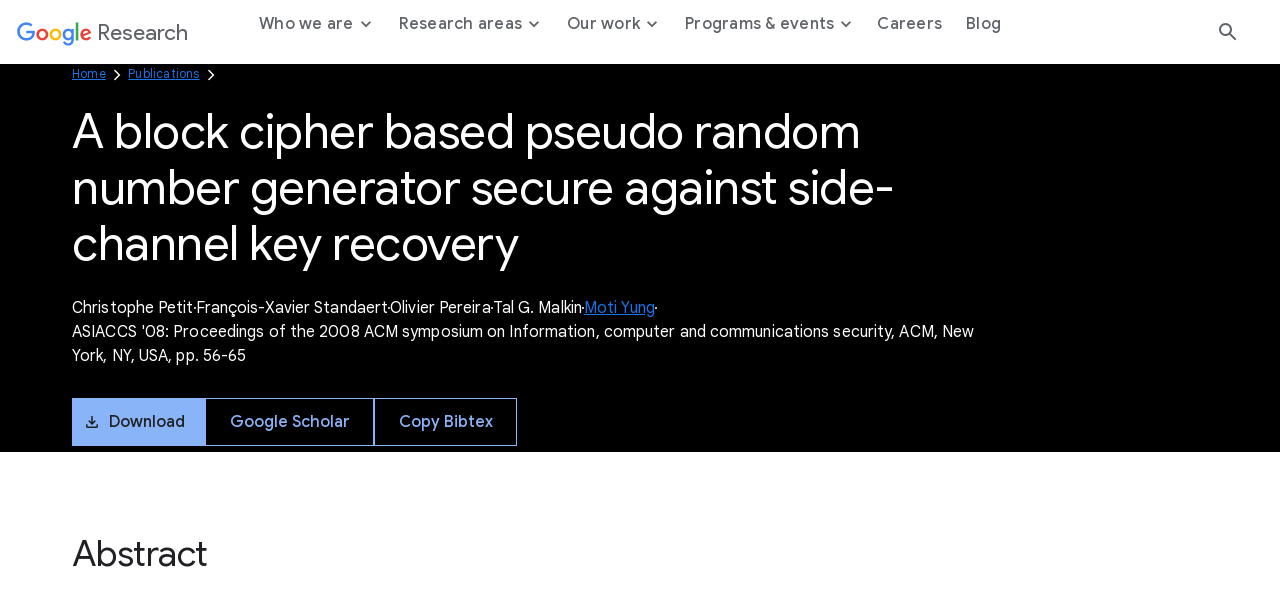

--- FILE ---
content_type: text/html; charset=utf-8
request_url: https://research.google/pubs/a-block-cipher-based-pseudo-random-number-generator-secure-against-side-channel-key-recovery/
body_size: 9629
content:




<!DOCTYPE html>
<html lang="en">

<head>
    <meta charset="utf-8" />
    
        
<link rel="canonical" href="https://research.google/pubs/a-block-cipher-based-pseudo-random-number-generator-secure-against-side-channel-key-recovery/" /><meta property="og:title" content="A block cipher based pseudo random number generator secure against side-channel key recovery"><meta property="og:url" content="https://research.google/pubs/a-block-cipher-based-pseudo-random-number-generator-secure-against-side-channel-key-recovery/"><meta property="og:image" content="https://storage.googleapis.com/gweb-research2023-media/images/Open_Graph.width-800.format-jpeg.jpg"><meta property="og:image:secure_url" content="https://storage.googleapis.com/gweb-research2023-media/images/Open_Graph.width-800.format-jpeg.jpg"><meta property="og:type" content="Website">

    
    
    <title>A block cipher based pseudo random number generator secure against side-channel key recovery</title>
    
    <meta name="viewport" content="width=device-width, initial-scale=1 viewport-fit=cover"/>

    
    

    <link rel="icon" type="image/png" href="https://www.gstatic.com/images/branding/googleg_gradient/1x/googleg_gradient_standard_20dp.png">

    
    <link rel="preconnect" href="https://fonts.googleapis.com">
    <link rel="preconnect" href="https://fonts.gstatic.com" crossorigin>
    <link rel="preload"
        href="https://fonts.googleapis.com/css2?family=Product+Sans&family=Google+Sans+Display:ital@0;1&family=Google+Sans:ital,wght@0,400;0,500;0,700;1,400;1,500;1,700&family=Google+Sans+Text:ital,wght@0,400;0,500;0,700;1,400;1,500;1,700&display=swap"
        as="style">
    <link rel="stylesheet"
        href="https://fonts.googleapis.com/css2?family=Product+Sans&family=Google+Sans+Display:ital@0;1&family=Google+Sans:ital,wght@0,400;0,500;0,700;1,400;1,500;1,700&family=Google+Sans+Text:ital,wght@0,400;0,500;0,700;1,400;1,500;1,700&display=swap">
    <link href="https://fonts.googleapis.com/css2?family=Roboto+Mono:wght@400;700&display=swap" rel="stylesheet">

    
    <link href="https://www.gstatic.com/glue/cookienotificationbar/cookienotificationbar.min.css" rel="stylesheet" />
    <link href="https://www.gstatic.com/glue/v27_1/glue-material.min.css" rel="stylesheet">
    <link rel="stylesheet" type="text/css" href="/gr/static/css/googleresearch.css?id=d4edea5180d38ccd48fde207808fd7fa">
    
    
    

    
    

    <!-- Google Tag Manager -->
    <script>
      function glueCookieNotificationBarLoaded() {
        (function(w,d,s,l,i){w[l]=w[l]||[];w[l].push({'gtm.start':
        new Date().getTime(),event:'gtm.js'});var f=d.getElementsByTagName(s)[0],
        j=d.createElement(s),dl=l!='dataLayer'?'&l='+l:'';j.async=true;j.src=
        'https://www.googletagmanager.com/gtm.js?id='+i+dl;f.parentNode.insertBefore(j,f);
        })(window,document,'script','dataLayer','GTM-K8QBZ7Q');
      }
    </script>
    <!-- End Google Tag Manager -->
</head>

<body class=" js-google-tag-wrapper" data-gt-page-path="https://research.google/pubs/a-block-cipher-based-pseudo-random-number-generator-secure-against-side-channel-key-recovery/" data-env="production">
    <!-- Google Tag Manager (noscript) -->
    <noscript><iframe src="https://www.googletagmanager.com/ns.html?id=GTM-K8QBZ7Q"
    height="0" width="0" style="display:none;visibility:hidden"></iframe></noscript>
    <!-- End Google Tag Manager (noscript) -->
    
    
        







<header class="global-header glue-header glue-header--single not-glue">
  <a href="#page-content" class="glue-header__skip-content">Jump to Content</a>
  <div class="glue-header__bar glue-header__bar--mobile not-glue">
    <div class="glue-header__tier not-glue">
      <!-- mobile lockup component -->
      <div class="glue-header__container">
        <div class="glue-header__lock-up">
          <!-- Hamburger button component -->
          <div class="glue-header__hamburger">
            <button class="glue-header__drawer-toggle-btn" aria-label="Open the navigation drawer">
              <svg class="glue-icon glue-icon--24px" role="presentation" aria-hidden="true">
                <use href="/gr/static/assets/icons/glue-icons.svg#menu"></use>
              </svg>
            </button>
          </div>
          <div class="glue-header__logo">
            <a class="glue-header__logo-link" href="/" title="Google Research">
              <!-- Logo component -->
              <div class="glue-header__logo-container">
                
                



  

<svg role="presentation" aria-hidden="true" alt='Google' class="glue-icon  glue-icon glue-header__logo-svg">
  <use href="/gr/static/assets/icons/glue-icons.svg#google-color-logo"></use>
</svg>

                

              </div>
              <span class="glue-header__logo--product">Research</span>
            </a>
          </div>
        </div>
      </div>
    </div>
  </div>
  <div class="glue-header__bar glue-header__bar--desktop glue-header__drawer">
    <div class="glue-header__tier">
      <!-- desktop lockup component -->
      <div class="glue-header__container">
        <div class="glue-header__lock-up">
          <div class="glue-header__logo">
            <a class="glue-header__logo-link" href="/" title="Google Research">
              <!-- Logo component -->
              <div class="glue-header__logo-container">
                



  

<svg role="presentation" aria-hidden="true" alt='Google' class="glue-icon  glue-icon glue-header__logo-svg not-glue --dark-logo">
  <use href="/gr/static/assets/icons/glue-icons.svg#google-solid-logo"></use>
</svg>

                



  

<svg role="presentation" aria-hidden="true" alt='Google' class="glue-icon  glue-icon glue-header__logo-svg --light-logo">
  <use href="/gr/static/assets/icons/glue-icons.svg#google-color-logo"></use>
</svg>

              </div>
              <span class="glue-header__logo--product">Research</span>
            </a>
          </div>
        </div>
      </div>
      <!-- linkbar component -->
      <div class="glue-header__container glue-header__container--linkbar">
        <nav class="glue-header__link-bar navigation js-gt-global-nav-wrapper">
          <ul class="glue-header__list">
            
              



  
  
  <li
    class="glue-header__item  js-sub-nav-parent --parent"
    data-gt-primary="Who we are"
  >
  
    <button
      class="glue-header__link js-sub-nav-target"
      aria-haspopup="true"
      aria-expanded="false"
      
    >
      
      <span class="">
        Who we are
        
          <span class="icon icon--caret"></span>
        
      </span>
    
    </button>
    
    
      <div class="navigation__sub js-sub-nav" role="menu">
        <div class="navigation__sub__container">
          <div class="navigation__sub__mobile-heading">
            <button class="glue-header__link js-sub-nav-close-mobile">
              <span class="sr-text">Back to</span>
              <span class="icon icon--caret"></span> Who we are
              <span class="sr-text">menu</span>
            </button>
            <hr/>
          </div>
          <div class="block-nav_drawer_columns_content">

<div class="navigation__sub--content" data-gt-secondary="Defining the technology of today and tomorrow.">
    <div class="navigation__sub__wrapper">
        
            <div class="navigation__sub__heading">
                <h2 class="headline-3">Defining the technology of today and tomorrow.</h2>
                
            </div>
        

        <ul class="navigation__sub__columns">
            
                

<li data-gt-secondary="Philosophy">
    <div class="navigation__sub__columns__desktop">
        
            <h2 class="headline-6 navigation__sub__columns__heading">
                Philosophy
            </h2>
        
        <p class="navigation__sub__columns__description caption">We strive to create an environment conducive to many different types of research across many different time scales and levels of risk.</p>
        
            <a
            href="https://research.google/philosophy/"
            class="glue-inline-link js-drawer-link"
            >
                <span class="sr-text">Learn more about our Philosophy</span>
                <span aria-hidden="true">Learn more</span>
            </a>
        
    </div>
    <div class="navigation__sub__columns__mobile">
        
            <a
                class="glue-header__link"
                href="https://research.google/philosophy/" 
                
            >
                Philosophy
            </a>
        
    </div>
</li>

            
                

<li data-gt-secondary="People">
    <div class="navigation__sub__columns__desktop">
        
            <h2 class="headline-6 navigation__sub__columns__heading">
                People
            </h2>
        
        <p class="navigation__sub__columns__description caption">Our researchers drive advancements in computer science through both fundamental and applied research.</p>
        
            <a
            href="https://research.google/people/"
            class="glue-inline-link js-drawer-link"
            >
                <span class="sr-text">Learn more about our People</span>
                <span aria-hidden="true">Learn more</span>
            </a>
        
    </div>
    <div class="navigation__sub__columns__mobile">
        
            <a
                class="glue-header__link"
                href="https://research.google/people/" 
                
            >
                People
            </a>
        
    </div>
</li>

            
        </ul>

        
    </div>
</div>
</div>
        </div>
      </div>
    
  </li>


            
              



  
  
  <li
    class="glue-header__item  js-sub-nav-parent --parent"
    data-gt-primary="Research areas"
  >
  
    <button
      class="glue-header__link js-sub-nav-target"
      aria-haspopup="true"
      aria-expanded="false"
      
    >
      
      <span class="">
        Research areas
        
          <span class="icon icon--caret"></span>
        
      </span>
    
    </button>
    
    
      <div class="navigation__sub js-sub-nav" role="menu">
        <div class="navigation__sub__container">
          <div class="navigation__sub__mobile-heading">
            <button class="glue-header__link js-sub-nav-close-mobile">
              <span class="sr-text">Back to</span>
              <span class="icon icon--caret"></span> Research areas
              <span class="sr-text">menu</span>
            </button>
            <hr/>
          </div>
          <div class="block-nav_drawer_columns_link_list">


<div class="navigation__sub--list">
    <div class="navigation__sub__wrapper">
        <ul class="navigation__sub__columns">
            
                


<li data-gt-secondary="Research areas">
    <div class="navigation__sub__columns__desktop">
        
            <h2 class="headline-6 navigation__sub__columns__heading">Research areas</h2>
        

        
            <ul>
                
                    <li>
                        
                            <a
                                class="navigation__sub__columns__list-link caption js-drawer-link"
                                href="https://research.google/research-areas/"
                                
                            >
                                Explore all research areas
                            </a>
                        
                    </li>
                
            </ul>
        
    </div>
    <div class="navigation__sub__columns__mobile">
        <button class="glue-header__link js-sub-nav-target" data-panel="nested" role="menuitem" aria-haspopup="true">
            Research areas <span class="icon icon--caret"></span>
        </button>

        <div class="navigation__nested-sub js-sub-nav-parent">
            
              <div class="navigation__sub__mobile-heading">
                <button class="glue-header__link js-sub-nav-close-mobile" role="menuitem" aria-haspopup="true">
                  <span class="sr-text">Back to</span>
                  <span class="icon icon--caret"></span> Research areas
                  <span class="sr-text">menu</span>
                </button>
                <hr/>
              </div>
              <ul>
                    
                        <li role="menuitem">
                            
                            <a href="https://research.google/research-areas/"
                            class="navigation__sub__columns__mobile__link"
                            >
                                    Explore all research areas
                                    <span>
                                        
                                    </span>
                                </a>
                            
                        </li>
                    
                </ul>
            
        </div>
    </div>
</li>

            
                


<li data-gt-secondary="Foundational ML &amp; Algorithms">
    <div class="navigation__sub__columns__desktop">
        
            <h2 class="headline-6 navigation__sub__columns__heading">Foundational ML &amp; Algorithms</h2>
        

        
            <ul>
                
                    <li>
                        
                            <a
                                class="navigation__sub__columns__list-link caption js-drawer-link"
                                href="https://research.google/research-areas/algorithms-and-theory/"
                                
                            >
                                Algorithms &amp; Theory
                            </a>
                        
                    </li>
                
                    <li>
                        
                            <a
                                class="navigation__sub__columns__list-link caption js-drawer-link"
                                href="https://research.google/research-areas/data-management/"
                                
                            >
                                Data Management
                            </a>
                        
                    </li>
                
                    <li>
                        
                            <a
                                class="navigation__sub__columns__list-link caption js-drawer-link"
                                href="https://research.google/research-areas/data-mining-and-modeling/"
                                
                            >
                                Data Mining &amp; Modeling
                            </a>
                        
                    </li>
                
                    <li>
                        
                            <a
                                class="navigation__sub__columns__list-link caption js-drawer-link"
                                href="https://research.google/research-areas/information-retrieval-and-the-web/"
                                
                            >
                                Information Retrieval &amp; the Web
                            </a>
                        
                    </li>
                
                    <li>
                        
                            <a
                                class="navigation__sub__columns__list-link caption js-drawer-link"
                                href="https://research.google/research-areas/machine-intelligence/"
                                
                            >
                                Machine Intelligence
                            </a>
                        
                    </li>
                
                    <li>
                        
                            <a
                                class="navigation__sub__columns__list-link caption js-drawer-link"
                                href="https://research.google/research-areas/machine-perception/"
                                
                            >
                                Machine Perception
                            </a>
                        
                    </li>
                
                    <li>
                        
                            <a
                                class="navigation__sub__columns__list-link caption js-drawer-link"
                                href="https://research.google/research-areas/machine-translation/"
                                
                            >
                                Machine Translation
                            </a>
                        
                    </li>
                
                    <li>
                        
                            <a
                                class="navigation__sub__columns__list-link caption js-drawer-link"
                                href="https://research.google/research-areas/natural-language-processing/"
                                
                            >
                                Natural Language Processing
                            </a>
                        
                    </li>
                
                    <li>
                        
                            <a
                                class="navigation__sub__columns__list-link caption js-drawer-link"
                                href="https://research.google/research-areas/speech-processing/"
                                
                            >
                                Speech Processing
                            </a>
                        
                    </li>
                
            </ul>
        
    </div>
    <div class="navigation__sub__columns__mobile">
        <button class="glue-header__link js-sub-nav-target" data-panel="nested" role="menuitem" aria-haspopup="true">
            Foundational ML &amp; Algorithms <span class="icon icon--caret"></span>
        </button>

        <div class="navigation__nested-sub js-sub-nav-parent">
            
              <div class="navigation__sub__mobile-heading">
                <button class="glue-header__link js-sub-nav-close-mobile" role="menuitem" aria-haspopup="true">
                  <span class="sr-text">Back to</span>
                  <span class="icon icon--caret"></span> Foundational ML &amp; Algorithms
                  <span class="sr-text">menu</span>
                </button>
                <hr/>
              </div>
              <ul>
                    
                        <li role="menuitem">
                            
                            <a href="https://research.google/research-areas/algorithms-and-theory/"
                            class="navigation__sub__columns__mobile__link"
                            >
                                    Algorithms &amp; Theory
                                    <span>
                                        
                                    </span>
                                </a>
                            
                        </li>
                    
                        <li role="menuitem">
                            
                            <a href="https://research.google/research-areas/data-management/"
                            class="navigation__sub__columns__mobile__link"
                            >
                                    Data Management
                                    <span>
                                        
                                    </span>
                                </a>
                            
                        </li>
                    
                        <li role="menuitem">
                            
                            <a href="https://research.google/research-areas/data-mining-and-modeling/"
                            class="navigation__sub__columns__mobile__link"
                            >
                                    Data Mining &amp; Modeling
                                    <span>
                                        
                                    </span>
                                </a>
                            
                        </li>
                    
                        <li role="menuitem">
                            
                            <a href="https://research.google/research-areas/information-retrieval-and-the-web/"
                            class="navigation__sub__columns__mobile__link"
                            >
                                    Information Retrieval &amp; the Web
                                    <span>
                                        
                                    </span>
                                </a>
                            
                        </li>
                    
                        <li role="menuitem">
                            
                            <a href="https://research.google/research-areas/machine-intelligence/"
                            class="navigation__sub__columns__mobile__link"
                            >
                                    Machine Intelligence
                                    <span>
                                        
                                    </span>
                                </a>
                            
                        </li>
                    
                        <li role="menuitem">
                            
                            <a href="https://research.google/research-areas/machine-perception/"
                            class="navigation__sub__columns__mobile__link"
                            >
                                    Machine Perception
                                    <span>
                                        
                                    </span>
                                </a>
                            
                        </li>
                    
                        <li role="menuitem">
                            
                            <a href="https://research.google/research-areas/machine-translation/"
                            class="navigation__sub__columns__mobile__link"
                            >
                                    Machine Translation
                                    <span>
                                        
                                    </span>
                                </a>
                            
                        </li>
                    
                        <li role="menuitem">
                            
                            <a href="https://research.google/research-areas/natural-language-processing/"
                            class="navigation__sub__columns__mobile__link"
                            >
                                    Natural Language Processing
                                    <span>
                                        
                                    </span>
                                </a>
                            
                        </li>
                    
                        <li role="menuitem">
                            
                            <a href="https://research.google/research-areas/speech-processing/"
                            class="navigation__sub__columns__mobile__link"
                            >
                                    Speech Processing
                                    <span>
                                        
                                    </span>
                                </a>
                            
                        </li>
                    
                </ul>
            
        </div>
    </div>
</li>

            
                


<li data-gt-secondary="Computing Systems &amp; Quantum AI">
    <div class="navigation__sub__columns__desktop">
        
            <h2 class="headline-6 navigation__sub__columns__heading">Computing Systems &amp; Quantum AI</h2>
        

        
            <ul>
                
                    <li>
                        
                            <a
                                class="navigation__sub__columns__list-link caption js-drawer-link"
                                href="https://research.google/research-areas/distributed-systems-and-parallel-computing/"
                                
                            >
                                Distributed Systems &amp; Parallel Computing
                            </a>
                        
                    </li>
                
                    <li>
                        
                            <a
                                class="navigation__sub__columns__list-link caption js-drawer-link"
                                href="https://research.google/research-areas/hardware-and-architecture/"
                                
                            >
                                Hardware &amp; Architecture
                            </a>
                        
                    </li>
                
                    <li>
                        
                            <a
                                class="navigation__sub__columns__list-link caption js-drawer-link"
                                href="https://research.google/research-areas/mobile-systems/"
                                
                            >
                                Mobile Systems
                            </a>
                        
                    </li>
                
                    <li>
                        
                            <a
                                class="navigation__sub__columns__list-link caption js-drawer-link"
                                href="https://research.google/research-areas/networking/"
                                
                            >
                                Networking
                            </a>
                        
                    </li>
                
                    <li>
                        
                            <a
                                class="navigation__sub__columns__list-link caption js-drawer-link"
                                href="https://research.google/research-areas/quantum-computing/"
                                
                            >
                                Quantum Computing
                            </a>
                        
                    </li>
                
                    <li>
                        
                            <a
                                class="navigation__sub__columns__list-link caption js-drawer-link"
                                href="https://research.google/research-areas/robotics/"
                                
                            >
                                Robotics
                            </a>
                        
                    </li>
                
                    <li>
                        
                            <a
                                class="navigation__sub__columns__list-link caption js-drawer-link"
                                href="https://research.google/research-areas/security-privacy-and-abuse-prevention/"
                                
                            >
                                Security, Privacy, &amp; Abuse Prevention
                            </a>
                        
                    </li>
                
                    <li>
                        
                            <a
                                class="navigation__sub__columns__list-link caption js-drawer-link"
                                href="https://research.google/research-areas/software-engineering/"
                                
                            >
                                Software Engineering
                            </a>
                        
                    </li>
                
                    <li>
                        
                            <a
                                class="navigation__sub__columns__list-link caption js-drawer-link"
                                href="https://research.google/research-areas/software-systems/"
                                
                            >
                                Software Systems
                            </a>
                        
                    </li>
                
            </ul>
        
    </div>
    <div class="navigation__sub__columns__mobile">
        <button class="glue-header__link js-sub-nav-target" data-panel="nested" role="menuitem" aria-haspopup="true">
            Computing Systems &amp; Quantum AI <span class="icon icon--caret"></span>
        </button>

        <div class="navigation__nested-sub js-sub-nav-parent">
            
              <div class="navigation__sub__mobile-heading">
                <button class="glue-header__link js-sub-nav-close-mobile" role="menuitem" aria-haspopup="true">
                  <span class="sr-text">Back to</span>
                  <span class="icon icon--caret"></span> Computing Systems &amp; Quantum AI
                  <span class="sr-text">menu</span>
                </button>
                <hr/>
              </div>
              <ul>
                    
                        <li role="menuitem">
                            
                            <a href="https://research.google/research-areas/distributed-systems-and-parallel-computing/"
                            class="navigation__sub__columns__mobile__link"
                            >
                                    Distributed Systems &amp; Parallel Computing
                                    <span>
                                        
                                    </span>
                                </a>
                            
                        </li>
                    
                        <li role="menuitem">
                            
                            <a href="https://research.google/research-areas/hardware-and-architecture/"
                            class="navigation__sub__columns__mobile__link"
                            >
                                    Hardware &amp; Architecture
                                    <span>
                                        
                                    </span>
                                </a>
                            
                        </li>
                    
                        <li role="menuitem">
                            
                            <a href="https://research.google/research-areas/mobile-systems/"
                            class="navigation__sub__columns__mobile__link"
                            >
                                    Mobile Systems
                                    <span>
                                        
                                    </span>
                                </a>
                            
                        </li>
                    
                        <li role="menuitem">
                            
                            <a href="https://research.google/research-areas/networking/"
                            class="navigation__sub__columns__mobile__link"
                            >
                                    Networking
                                    <span>
                                        
                                    </span>
                                </a>
                            
                        </li>
                    
                        <li role="menuitem">
                            
                            <a href="https://research.google/research-areas/quantum-computing/"
                            class="navigation__sub__columns__mobile__link"
                            >
                                    Quantum Computing
                                    <span>
                                        
                                    </span>
                                </a>
                            
                        </li>
                    
                        <li role="menuitem">
                            
                            <a href="https://research.google/research-areas/robotics/"
                            class="navigation__sub__columns__mobile__link"
                            >
                                    Robotics
                                    <span>
                                        
                                    </span>
                                </a>
                            
                        </li>
                    
                        <li role="menuitem">
                            
                            <a href="https://research.google/research-areas/security-privacy-and-abuse-prevention/"
                            class="navigation__sub__columns__mobile__link"
                            >
                                    Security, Privacy, &amp; Abuse Prevention
                                    <span>
                                        
                                    </span>
                                </a>
                            
                        </li>
                    
                        <li role="menuitem">
                            
                            <a href="https://research.google/research-areas/software-engineering/"
                            class="navigation__sub__columns__mobile__link"
                            >
                                    Software Engineering
                                    <span>
                                        
                                    </span>
                                </a>
                            
                        </li>
                    
                        <li role="menuitem">
                            
                            <a href="https://research.google/research-areas/software-systems/"
                            class="navigation__sub__columns__mobile__link"
                            >
                                    Software Systems
                                    <span>
                                        
                                    </span>
                                </a>
                            
                        </li>
                    
                </ul>
            
        </div>
    </div>
</li>

            
                


<li data-gt-secondary="Science, AI &amp; Society">
    <div class="navigation__sub__columns__desktop">
        
            <h2 class="headline-6 navigation__sub__columns__heading">Science, AI &amp; Society</h2>
        

        
            <ul>
                
                    <li>
                        
                            <a
                                class="navigation__sub__columns__list-link caption js-drawer-link"
                                href="https://research.google/research-areas/climate-and-sustainability/"
                                
                            >
                                Climate &amp; Sustainability
                            </a>
                        
                    </li>
                
                    <li>
                        
                            <a
                                class="navigation__sub__columns__list-link caption js-drawer-link"
                                href="https://research.google/research-areas/economics-and-electronic-commerce/"
                                
                            >
                                Economics &amp; Electronic Commerce
                            </a>
                        
                    </li>
                
                    <li>
                        
                            <a
                                class="navigation__sub__columns__list-link caption js-drawer-link"
                                href="https://research.google/research-areas/education-innovation/"
                                
                            >
                                Education Innovation
                            </a>
                        
                    </li>
                
                    <li>
                        
                            <a
                                class="navigation__sub__columns__list-link caption js-drawer-link"
                                href="https://research.google/research-areas/general-science/"
                                
                            >
                                General Science
                            </a>
                        
                    </li>
                
                    <li>
                        
                            <a
                                class="navigation__sub__columns__list-link caption js-drawer-link"
                                href="https://research.google/research-areas/health-bioscience/"
                                
                            >
                                Health &amp; Bioscience
                            </a>
                        
                    </li>
                
                    <li>
                        
                            <a
                                class="navigation__sub__columns__list-link caption js-drawer-link"
                                href="https://research.google/research-areas/human-computer-interaction-and-visualization/"
                                
                            >
                                Human-Computer Interaction and Visualization
                            </a>
                        
                    </li>
                
                    <li>
                        
                            <a
                                class="navigation__sub__columns__list-link caption js-drawer-link"
                                href="https://research.google/research-areas/responsible-ai/"
                                
                            >
                                Responsible AI
                            </a>
                        
                    </li>
                
            </ul>
        
    </div>
    <div class="navigation__sub__columns__mobile">
        <button class="glue-header__link js-sub-nav-target" data-panel="nested" role="menuitem" aria-haspopup="true">
            Science, AI &amp; Society <span class="icon icon--caret"></span>
        </button>

        <div class="navigation__nested-sub js-sub-nav-parent">
            
              <div class="navigation__sub__mobile-heading">
                <button class="glue-header__link js-sub-nav-close-mobile" role="menuitem" aria-haspopup="true">
                  <span class="sr-text">Back to</span>
                  <span class="icon icon--caret"></span> Science, AI &amp; Society
                  <span class="sr-text">menu</span>
                </button>
                <hr/>
              </div>
              <ul>
                    
                        <li role="menuitem">
                            
                            <a href="https://research.google/research-areas/climate-and-sustainability/"
                            class="navigation__sub__columns__mobile__link"
                            >
                                    Climate &amp; Sustainability
                                    <span>
                                        
                                    </span>
                                </a>
                            
                        </li>
                    
                        <li role="menuitem">
                            
                            <a href="https://research.google/research-areas/economics-and-electronic-commerce/"
                            class="navigation__sub__columns__mobile__link"
                            >
                                    Economics &amp; Electronic Commerce
                                    <span>
                                        
                                    </span>
                                </a>
                            
                        </li>
                    
                        <li role="menuitem">
                            
                            <a href="https://research.google/research-areas/education-innovation/"
                            class="navigation__sub__columns__mobile__link"
                            >
                                    Education Innovation
                                    <span>
                                        
                                    </span>
                                </a>
                            
                        </li>
                    
                        <li role="menuitem">
                            
                            <a href="https://research.google/research-areas/general-science/"
                            class="navigation__sub__columns__mobile__link"
                            >
                                    General Science
                                    <span>
                                        
                                    </span>
                                </a>
                            
                        </li>
                    
                        <li role="menuitem">
                            
                            <a href="https://research.google/research-areas/health-bioscience/"
                            class="navigation__sub__columns__mobile__link"
                            >
                                    Health &amp; Bioscience
                                    <span>
                                        
                                    </span>
                                </a>
                            
                        </li>
                    
                        <li role="menuitem">
                            
                            <a href="https://research.google/research-areas/human-computer-interaction-and-visualization/"
                            class="navigation__sub__columns__mobile__link"
                            >
                                    Human-Computer Interaction and Visualization
                                    <span>
                                        
                                    </span>
                                </a>
                            
                        </li>
                    
                        <li role="menuitem">
                            
                            <a href="https://research.google/research-areas/responsible-ai/"
                            class="navigation__sub__columns__mobile__link"
                            >
                                    Responsible AI
                                    <span>
                                        
                                    </span>
                                </a>
                            
                        </li>
                    
                </ul>
            
        </div>
    </div>
</li>

            
        </ul>

        
    </div>
</div></div>
        </div>
      </div>
    
  </li>


            
              



  
  
  <li
    class="glue-header__item  js-sub-nav-parent --parent"
    data-gt-primary="Our work"
  >
  
    <button
      class="glue-header__link js-sub-nav-target"
      aria-haspopup="true"
      aria-expanded="false"
      
    >
      
      <span class="">
        Our work
        
          <span class="icon icon--caret"></span>
        
      </span>
    
    </button>
    
    
      <div class="navigation__sub js-sub-nav" role="menu">
        <div class="navigation__sub__container">
          <div class="navigation__sub__mobile-heading">
            <button class="glue-header__link js-sub-nav-close-mobile">
              <span class="sr-text">Back to</span>
              <span class="icon icon--caret"></span> Our work
              <span class="sr-text">menu</span>
            </button>
            <hr/>
          </div>
          <div class="block-nav_drawer_columns_content">

<div class="navigation__sub--content" data-gt-secondary="">
    <div class="navigation__sub__wrapper">
        

        <ul class="navigation__sub__columns">
            
                

<li data-gt-secondary="Projects">
    <div class="navigation__sub__columns__desktop">
        
            <h2 class="headline-6 navigation__sub__columns__heading">
                Projects
            </h2>
        
        <p class="navigation__sub__columns__description caption">We regularly open-source projects with the broader research community and apply our developments to Google products.</p>
        
            <a
            href="https://research.google/resources/our-projects/"
            class="glue-inline-link js-drawer-link"
            >
                <span class="sr-text">Learn more about our Projects</span>
                <span aria-hidden="true">Learn more</span>
            </a>
        
    </div>
    <div class="navigation__sub__columns__mobile">
        
            <a
                class="glue-header__link"
                href="https://research.google/resources/our-projects/" 
                
            >
                Projects
            </a>
        
    </div>
</li>

            
                

<li data-gt-secondary="Publications">
    <div class="navigation__sub__columns__desktop">
        
            <h2 class="headline-6 navigation__sub__columns__heading">
                Publications
            </h2>
        
        <p class="navigation__sub__columns__description caption">Publishing our work allows us to share ideas and work collaboratively to advance the field of computer science.</p>
        
            <a
            href="https://research.google/pubs/"
            class="glue-inline-link js-drawer-link"
            >
                <span class="sr-text">Learn more about our Publications</span>
                <span aria-hidden="true">Learn more</span>
            </a>
        
    </div>
    <div class="navigation__sub__columns__mobile">
        
            <a
                class="glue-header__link"
                href="https://research.google/pubs/" 
                
            >
                Publications
            </a>
        
    </div>
</li>

            
                

<li data-gt-secondary="Resources">
    <div class="navigation__sub__columns__desktop">
        
            <h2 class="headline-6 navigation__sub__columns__heading">
                Resources
            </h2>
        
        <p class="navigation__sub__columns__description caption">We make products, tools, and datasets available to everyone with the goal of building a more collaborative ecosystem.</p>
        
            <a
            href="https://research.google/resources/"
            class="glue-inline-link js-drawer-link"
            >
                <span class="sr-text">Learn more about our Resources</span>
                <span aria-hidden="true">Learn more</span>
            </a>
        
    </div>
    <div class="navigation__sub__columns__mobile">
        
            <a
                class="glue-header__link"
                href="https://research.google/resources/" 
                
            >
                Resources
            </a>
        
    </div>
</li>

            
        </ul>

        
    </div>
</div>
</div>
        </div>
      </div>
    
  </li>


            
              



  
  
  <li
    class="glue-header__item  js-sub-nav-parent --parent"
    data-gt-primary="Programs &amp; events"
  >
  
    <button
      class="glue-header__link js-sub-nav-target"
      aria-haspopup="true"
      aria-expanded="false"
      
    >
      
      <span class="">
        Programs &amp; events
        
          <span class="icon icon--caret"></span>
        
      </span>
    
    </button>
    
    
      <div class="navigation__sub js-sub-nav" role="menu">
        <div class="navigation__sub__container">
          <div class="navigation__sub__mobile-heading">
            <button class="glue-header__link js-sub-nav-close-mobile">
              <span class="sr-text">Back to</span>
              <span class="icon icon--caret"></span> Programs &amp; events
              <span class="sr-text">menu</span>
            </button>
            <hr/>
          </div>
          <div class="block-nav_drawer_columns_content">

<div class="navigation__sub--content" data-gt-secondary="Shaping the future, together.">
    <div class="navigation__sub__wrapper">
        
            <div class="navigation__sub__heading">
                <h2 class="headline-3">Shaping the future, together.</h2>
                
                    <a
                        href="https://research.google/programs-and-events/" 
                        
                        class="js-drawer-link"
                        >
                        Collaborate with us
                    </a>
                
            </div>
        

        <ul class="navigation__sub__columns">
            
                

<li data-gt-secondary="Student programs">
    <div class="navigation__sub__columns__desktop">
        
            <h2 class="headline-6 navigation__sub__columns__heading">
                Student programs
            </h2>
        
        <p class="navigation__sub__columns__description caption">Supporting the next generation of researchers through a wide range of programming.</p>
        
            <a
            href="https://research.google/programs-and-events/student-engagement/"
            class="glue-inline-link js-drawer-link"
            >
                <span class="sr-text">Learn more about our Student programs</span>
                <span aria-hidden="true">Learn more</span>
            </a>
        
    </div>
    <div class="navigation__sub__columns__mobile">
        
            <a
                class="glue-header__link"
                href="https://research.google/programs-and-events/student-engagement/" 
                
            >
                Student programs
            </a>
        
    </div>
</li>

            
                

<li data-gt-secondary="Faculty programs">
    <div class="navigation__sub__columns__desktop">
        
            <h2 class="headline-6 navigation__sub__columns__heading">
                Faculty programs
            </h2>
        
        <p class="navigation__sub__columns__description caption">Participating in the academic research community through meaningful engagement with university faculty.</p>
        
            <a
            href="https://research.google/programs-and-events/faculty-engagement/"
            class="glue-inline-link js-drawer-link"
            >
                <span class="sr-text">Learn more about our Faculty programs</span>
                <span aria-hidden="true">Learn more</span>
            </a>
        
    </div>
    <div class="navigation__sub__columns__mobile">
        
            <a
                class="glue-header__link"
                href="https://research.google/programs-and-events/faculty-engagement/" 
                
            >
                Faculty programs
            </a>
        
    </div>
</li>

            
                

<li data-gt-secondary="Conferences &amp; events">
    <div class="navigation__sub__columns__desktop">
        
            <h2 class="headline-6 navigation__sub__columns__heading">
                Conferences &amp; events
            </h2>
        
        <p class="navigation__sub__columns__description caption">Connecting with the broader research community through events is essential for creating progress in every aspect of our work.</p>
        
            <a
            href="https://research.google/conferences-and-events/"
            class="glue-inline-link js-drawer-link"
            >
                <span class="sr-text">Learn more about our Conferences &amp; events</span>
                <span aria-hidden="true">Learn more</span>
            </a>
        
    </div>
    <div class="navigation__sub__columns__mobile">
        
            <a
                class="glue-header__link"
                href="https://research.google/conferences-and-events/" 
                
            >
                Conferences &amp; events
            </a>
        
    </div>
</li>

            
        </ul>

        
            <div class="navigation__sub__cta">
                <a  class="glue-button glue-button--high-emphasis js-drawer-link"
                href="https://research.google/programs-and-events/"
                target="_blank" rel="noreferrer noopener"
                >
                    Collaborate with us
                </a>
            </div>
        
    </div>
</div>
</div>
        </div>
      </div>
    
  </li>


            
              



  
  
  <li
    class="glue-header__item  "
    data-gt-primary="Careers"
  >
  
    <a
      class="glue-header__link "
      href="https://research.google/careers/"
      
      
    >
    
      <span class="">
        Careers
        
      </span>
    
    </a>
    
    
  </li>


            
              



  
  
  <li
    class="glue-header__item  "
    data-gt-primary="Blog"
  >
  
    <a
      class="glue-header__link "
      href="https://research.google/blog/"
      
      
    >
    
      <span class="">
        Blog
        
      </span>
    
    </a>
    
    
  </li>


            
          </ul>
        </nav>
      </div>
      <!-- search (hide on search page) -->
      
      
      <div class="glue-header__search js-header-search">
        <div class="glue-header__search__input">
          








<div class="search-input " data-type="header">
  <input type="search" class="caption --empty-search js-search-bar js-gt-search-input"
    placeholder="Search">
  <button class="search-input__button --search js-gt-search-btn">
    



  

<svg role="presentation" aria-hidden="true"  class="glue-icon glue-icon--18px ">
  <use href="/gr/static/assets/icons/glue-icons.svg#search"></use>
</svg>

  </button>
  <button class="search-input__button --clear">
    



  

<svg role="presentation" aria-hidden="true"  class="glue-icon glue-icon--18px ">
  <use href="/gr/static/assets/icons/glue-icons.svg#close"></use>
</svg>

  </button>
</div>

        </div>
        <button class="glue-header__search__btn js-header-search-btn">
          



  

<svg role="presentation" aria-hidden="true" aria-hidden="true" class="glue-icon glue-icon--24px search">
  <use href="/gr/static/assets/icons/glue-icons.svg#search"></use>
</svg>

          



  

<svg role="presentation" aria-hidden="true" aria-hidden="true" class="glue-icon glue-icon--24px close">
  <use href="/gr/static/assets/icons/glue-icons.svg#close"></use>
</svg>

          <span class="sr-text js-header-search-sr-text">Search</span>
        </button>
      </div>
      
    </div>
  </div>
  <div class="glue-header__drawer-backdrop">
    <div class="glue-header__mobile_close">
      <button class="glue-header__drawer-toggle-btn js-mobile-nav-close" aria-label="Close the navigation drawer">
        <svg class="glue-icon glue-icon--24px" role="presentation" aria-hidden="true">
          <use href="/gr/static/assets/icons/glue-icons.svg#close"></use>
        </svg>
      </button>
    </div>
  </div>
</header>

    

    <main id="page-content">
        
    


<section class="basic-hero basic-hero--publication --theme-dark" data-gt-id="basic_hero" data-gt-component-name="">
    <div class="glue-page">
        




<nav class="glue-breadcrumbs" aria-label="Breadcrumbs">
    
    <ol class="glue-breadcrumbs__list">
        
        
        
        
        <li class="glue-breadcrumbs__item">
            <a class="glue-breadcrumbs__link attribution" href="/">Home</a>
            



  

<svg role="presentation" aria-hidden="true"  class="glue-icon  ">
  <use href="/gr/static/assets/icons/glue-icons.svg#chevron-right"></use>
</svg>

        </li>
        
        
        
        <li class="glue-breadcrumbs__item">
            <a class="glue-breadcrumbs__link attribution" href="/pubs/">Publications</a>
            



  

<svg role="presentation" aria-hidden="true"  class="glue-icon  ">
  <use href="/gr/static/assets/icons/glue-icons.svg#chevron-right"></use>
</svg>

        </li>
        
        
    </ol>
    
</nav>
        <div class="glue-grid">
            <div class="glue-grid__col glue-grid__col--span-12 glue-grid__col--span-10-lg">
                <h1 class="headline-2">A block cipher based pseudo random number generator secure against side-channel key recovery</h1>
                <div class="basic-hero--publication__authors">
                    
                    <div class="basic-hero--publication__authors__item">
                        
                        Christophe Petit
                        
                    </div>
                    
                    <div class="basic-hero--publication__authors__spacer"></div>
                    
                    
                    <div class="basic-hero--publication__authors__item">
                        
                        François-Xavier Standaert
                        
                    </div>
                    
                    <div class="basic-hero--publication__authors__spacer"></div>
                    
                    
                    <div class="basic-hero--publication__authors__item">
                        
                        Olivier Pereira
                        
                    </div>
                    
                    <div class="basic-hero--publication__authors__spacer"></div>
                    
                    
                    <div class="basic-hero--publication__authors__item">
                        
                        Tal G. Malkin
                        
                    </div>
                    
                    <div class="basic-hero--publication__authors__spacer"></div>
                    
                    
                    <div class="basic-hero--publication__authors__item">
                        
                        <a href="/people/106617/">Moti Yung</a>
                        
                    </div>
                    
                    
                    
                    <div class="basic-hero--publication__authors__spacer"></div>
                    <div class="basic-hero--publication__authors__item">
                        ASIACCS &#39;08: Proceedings of the 2008 ACM symposium on Information, computer and communications security, ACM, New York, NY, USA, pp. 56-65
                    </div>
                    
                </div>
                <div class="basic-hero--publication__buttons">
                    
                    






  








<a class="glue-button glue-button--high-emphasis glue-button--reversed glue-button--icon" href="http://doi.acm.org/10.1145/1368310.1368322"   target="_blank" rel="noreferrer noopener">
  




  

<svg role="presentation" aria-hidden="true"  class="glue-icon  ">
  <use href="/gr/static/assets/icons/glue-icons.svg#file-download"></use>
</svg>




<span class="js-gt-item-id">Download</span>




</a>



                    
                    
                    















<a class="glue-button glue-button--medium-emphasis glue-button--reversed" href="https://scholar.google.com/scholar?lr&amp;ie=UTF-8&amp;oe=UTF-8&amp;q=A block cipher based pseudo random number generator secure against side-channel key recovery Tal G. Malkin François-Xavier Standaert Christophe Petit Olivier Pereira Moti Yung"   target="_blank" rel="noreferrer noopener">
  


<span class="js-gt-item-id">Google Scholar</span>




</a>



                    

                    
                    <div class="glue-copy" glue-copy-success="copied!" glue-copy-fail="Press Ctrl+C or ⌘+C to copy">
                        <input class="glue-copy-value" type="text" value="@inproceedings{35804,
title	= {A block cipher based pseudo random number generator secure against side-channel key recovery},
author	= {Christophe Petit and François-Xavier Standaert and Olivier Pereira and Tal G. Malkin and Moti Yung},
year	= {2008},
URL	= {http://doi.acm.org/10.1145/1368310.1368322},
booktitle	= {ASIACCS &#x27;08: Proceedings of the 2008 ACM symposium on Information, computer and communications security},
pages	= {56--65},
address	= {New York, NY, USA}
}

" aria-label="URL"
                            readonly>
                        















<button class="glue-button glue-button--medium-emphasis glue-button--reversed glue-copy-button"  aria-live='polite'>
  


<span class="js-gt-item-id">Copy Bibtex</span>




</button>



                    </div>
                    

                    
                </div>
            </div>
        </div>
    </div>
</section>
    <section class="offset-two-up --theme-light">
        <div class="glue-page glue-grid">
            <div class="offset-two-up__left-col glue-grid__col glue-grid__col--span-4-sm glue-grid__col--span-12-md glue-grid__col--span-3-lg">
                <h3 class="offset-two-up__headline headline-3">Abstract</h3>
            </div>
            <div class="glue-grid__col glue-grid__col--span-4-sm glue-grid__col--span-12-md glue-grid__col--span-9-lg">
                
            </div>
        </div>
    </section>
    
        <section class="offset-two-up --theme-light">
            <div class="glue-page glue-grid">
                <div class="offset-two-up__left-col glue-grid__col glue-grid__col--span-4-sm glue-grid__col--span-12-md glue-grid__col--span-3-lg">
                    <h3 class="offset-two-up__headline headline-3">Research Areas</h3>
                </div>
                <div class="glue-grid__col glue-grid__col--span-4-sm glue-grid__col--span-12-md glue-grid__col--span-9-lg">
                    <ul class="card-stack--small nested-glue-grid-override" data-gt-id="research_areas_small_card_stack" data-gt-component-name="Resarch Areas - Small Card Stack">
                        
                            <li class="glue-grid__col glue-grid__col--span-6-md glue-grid__col--span-4-sm">
                                






    <a class="glue-card not-glue glue-card--small" href="https://research.google/research-areas/security-privacy-and-abuse-prevention/">
        <div class="glue-card__inner">
            <div class="glue-card__content">
                <div class="content-wrapper">
                
                    <p class="glue-headline body js-gt-item-id">
                        Security, Privacy and Abuse Prevention
                    </p>
                </div>
                <div class="glue-card__cta glue-card__cta--arrow">
                    <span class="glue-button glue-button--low-emphasis glue-button--icon">
                        



  

<svg role="presentation" aria-hidden="true"  class="glue-icon  ">
  <use href="/gr/static/assets/icons/glue-icons.svg#arrow-forward"></use>
</svg>

                    </span>
                </div>
            </div>
        </div>
    </a>


                            </li>
                        
                    </ul>
                </div>
            </div>
        </section>
    










<section class="banner --theme-" data-gt-id="banner" data-gt-component-name="">
    <div class="banner__wrapper glue-page glue-grid">
        <div class="banner__copy glue-grid__col glue-grid__col--span-4-sm glue-grid__col--span-6-md">
            <h2 class="banner__headline headline-3">Meet the teams driving innovation</h2>
            <p class="banner__body-copy body">Our teams advance the state of the art through research, systems engineering, and collaboration across Google.</p>
            















<a class="glue-button glue-button--medium-emphasis" href="https://research.google/teams/"   >
  


<span class="js-gt-item-id">See our teams</span>




</a>



        </div>
        <div class="glue-grid__col glue-grid__col--span-0-sm glue-grid__col--span-1"></div>
        
        
        <div class="banner__image glue-grid__col glue-grid__col--span-4-sm glue-grid__col--span-5-md">
            <img src="https://storage.googleapis.com/gweb-research2023-media/images/Teams.original.jpg" alt="Teams" />
        </div>
        
    </div>
</section>




    </main>

    

<footer class="glue-footer">
    
    <div class="glue-page">
        <section class="glue-social">
            <div class="glue-social__group glue-social--monochrome">
                <p class="glue-social__title glue-social__title--inline">
                    Follow us
                </p>
                <nav class="js-gt-follow-us-wrapper" aria-label="Social media links">
                    <ul class="glue-social__list" role="list">
                        
                        <li class="glue-social__item">
                            <a class="glue-social__link"
                                href="https://x.com/GoogleResearch"
                                title="Follow us on x"
                                target="_blank"
                                rel="noopener"
                                data-gt-method="x""
                            >
                                <svg role="presentation" aria-hidden="true"
                                    class="glue-icon glue-icon--social glue-icon--24px">
                                    
                                    <use href="/gr/static/assets/icons/twitter-x.svg#twitter-x"></use>
                                    
                                </svg>
                            </a>
                        </li>
                        
                        <li class="glue-social__item">
                            <a class="glue-social__link"
                                href="https://www.linkedin.com/showcase/googleresearch/"
                                title="Follow us on linkedin"
                                target="_blank"
                                rel="noopener"
                                data-gt-method="linkedin""
                            >
                                <svg role="presentation" aria-hidden="true"
                                    class="glue-icon glue-icon--social glue-icon--24px">
                                    
                                    <use href="/gr/static/assets/icons/glue-icons.svg#post-linkedin"></use>
                                    
                                </svg>
                            </a>
                        </li>
                        
                        <li class="glue-social__item">
                            <a class="glue-social__link"
                                href="https://www.youtube.com/c/GoogleResearch"
                                title="Follow us on youtube"
                                target="_blank"
                                rel="noopener"
                                data-gt-method="youtube""
                            >
                                <svg role="presentation" aria-hidden="true"
                                    class="glue-icon glue-icon--social glue-icon--24px">
                                    
                                    <use href="/gr/static/assets/icons/glue-icons.svg#video-youtube"></use>
                                    
                                </svg>
                            </a>
                        </li>
                        
                        <li class="glue-social__item">
                            <a class="glue-social__link"
                                href="https://github.com/google-research"
                                title="Follow us on github"
                                target="_blank"
                                rel="noopener"
                                data-gt-method="github""
                            >
                                <svg role="presentation" aria-hidden="true"
                                    class="glue-icon glue-icon--social glue-icon--24px">
                                    
                                    <use href="/gr/static/assets/icons/github.svg#github"></use>
                                    
                                </svg>
                            </a>
                        </li>
                        
                    </ul>
                </nav>
            </div>
        </section>
    </div>
    <div class="glue-fullbleed"></div>
    
    <section class="glue-page">
        <nav class="glue-footer__global" aria-label="Footer resource links">
            <div class="glue-footer__logo">
                <a href="https://www.google.com" title="Google" class="glue-footer__link">
                    



  

<svg role="presentation" aria-hidden="true"  class="glue-icon  glue-footer__logo-img">
  <use href="/gr/static/assets/icons/glue-icons.svg#google-solid-logo"></use>
</svg>

                </a>
            </div>
            <ul class="glue-footer__global-links glue-no-bullet js-gt-global-nav-wrapper" role="list">
                
                <li class="glue-footer__global-links-list-item" data-gt-primary="About Google">
                    <a class="glue-footer__link" href="https://about.google/" target="_blank" rel="noopener">
                        About Google
                    </a>
                </li>
                
                <li class="glue-footer__global-links-list-item" data-gt-primary="Google Products">
                    <a class="glue-footer__link" href="https://about.google/intl/en/products/" target="_blank" rel="noopener">
                        Google Products
                    </a>
                </li>
                
                <li class="glue-footer__global-links-list-item" data-gt-primary="Privacy">
                    <a class="glue-footer__link" href="https://policies.google.com/privacy" target="_blank" rel="noopener">
                        Privacy
                    </a>
                </li>
                
                <li class="glue-footer__global-links-list-item" data-gt-primary="Terms">
                    <a class="glue-footer__link" href="https://policies.google.com/terms" target="_blank" rel="noopener">
                        Terms
                    </a>
                </li>
                
            </ul>
            <ul class="glue-footer__global-links glue-footer__global-links--extra glue-no-bullet" role="list">
                <li class="glue-footer__global-links-list-item
            glue-footer__global-links-list-item--extra">
                    <a class="glue-footer__link" href="https://support.google.com/?hl=en">
                        



  

<svg role="presentation" aria-hidden="true" aria-hidden="true" class="glue-icon glue-icon--24px glue-icon--footer-help">
  <use href="/gr/static/assets/icons/glue-icons.svg#help"></use>
</svg>

                        Help
                    </a>
                </li>
                <li class="glue-footer__global-links-list-item
            glue-footer__global-links-list-item--extra">
                    
                        <button
                            class="glue-footer__link google-feedback js-feedback-button"
                            href=""
                            data-product-id="5137383"
                        >
                            Submit feedback
                        </button>
                    
                </li>
            </ul>
        </nav>
    </section>
</footer>

    <div id="dynamicImageModal" class="image-modal">
  <span class="image-modal-close">&times;</span>
  <div class="image-modal-content">
    <div class="dynamic-modal-image">
      <img width="800" height="540">
    </div>
  </div>
</div>


    
    <script>
        var scriptUrl = "https://www.gstatic.com/glue/v27_1/material-components-web.min.js";
        var scriptElement = document.createElement('script');
        scriptElement.async = false;
        scriptElement.src = scriptUrl;
        document.body.appendChild(scriptElement);
    </script>
    <script>
        var scriptUrl = "https://www.youtube.com/player_api";
        var scriptElement = document.createElement('script');
        scriptElement.async = false;
        scriptElement.src = scriptUrl;
        document.body.appendChild(scriptElement);
    </script>
    <script>
        var scriptUrl = "/gr/static/js/googleresearch.js?id=6c3b1d6ce142b805b2571640daa035bf";
        var scriptElement = document.createElement('script');
        scriptElement.async = false;
        scriptElement.src = scriptUrl;
        document.body.appendChild(scriptElement);
    </script>
    <script>
        var scriptUrl = "https://support.google.com/inapp/api.js";
        var scriptElement = document.createElement('script');
        scriptElement.async = false;
        scriptElement.src = scriptUrl;
        document.body.appendChild(scriptElement);
    </script>

    
    
    

    <script>
        var scripts = [
            "https://www.gstatic.com/glue/cookienotificationbar/cookienotificationbar.min.js"
        ];

        scripts.forEach(function(scriptUrl) {
            var scriptElement = document.createElement('script');
            scriptElement.async = false;
            scriptElement.src = scriptUrl;
            scriptElement.setAttribute("data-glue-cookie-notification-bar-category", "2B");
            document.body.appendChild(scriptElement);
        });
    </script>
</body>

</html>

